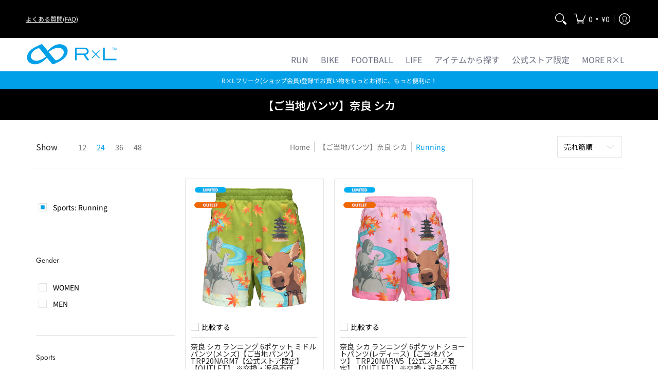

--- FILE ---
content_type: text/css
request_url: https://shop.rxl.jp/cdn/shop/t/47/assets/easy_points_integration.css?v=67557796307319100831764209960
body_size: 565
content:
:root{--ep-white: #FFF;--ep-black: #000;--ep-red: #E53E3E;--ep-color-text: #000;--ep-color-points: #00a0e9;--ep-border-color: #D5D5D5;--ep-font-size: 14px;--ep-spacer-1: 10px;--ep-spacer-2: 20px;--ep-spacer-3: 30px}.easy-points{font-size:var(--ep-font-size);color:var(--ep-color-points)}.easy-points [data-loyal-target=point-exclusion]+.easy-points__text{display:none}.easy-points [data-loyal-target=point-exclusion-product]+.easy-points__text{display:none}.easy-points__account .easy-points-text__muted,.easy-points-text__muted{font-size:80%;padding-left:var(--ep-spacer-1)}.easy-points__account .easy-points-balance__container>span:first-child,.easy-points__account .easy-points-tiers__container>span:first-child{display:inline-block}.easy-points__account{margin-bottom:var(--ep-spacer-3)}.easy-points-balance__container .easy-points{color:inherit;font-size:inherit}.easy-points-tiers__container strong{text-transform:uppercase}.easy-points__note-form button[name=commit]{visibility:hidden}.easy-points__note-form.easy-points__form--changed button[name=commit]{visibility:visible}#easypoints-note-update{display:flex}#easypoints-note-update input{width:min-content;margin:unset}#easypoints-note-update-submit{margin:unset;margin-left:10px}.easy-points__birthday-container{margin-top:20px}.easy-points__birthday-btn{min-width:max-content;max-width:max-content}.easy-points-form__container{margin-bottom:var(--ep-spacer-3)}.easy-points-form__balance{text-align:right;margin-bottom:5px!important}@media only screen and (max-width: 749px){.easy-points-form__container button{width:100%;min-width:auto}.easy-points__product-points{display:block;margin-left:unset!important;margin-bottom:10px}}.easy-points-form__inner{display:flex;justify-content:center}.easy-points-form__input input,.easy-points-form__discount{text-align:center;width:85px;height:100%;max-width:100%;padding:0;margin:0;margin-right:var(--ep-spacer-1)}.easy-points-form__input input[type=number]::-webkit-inner-spin-button,.easy-points-form__input input[type=number]::-webkit-outer-spin-button{-moz-appearance:textfield;-webkit-appearance:none;margin:0}.easy-points-form__input input:disabled{color:var(--ep-black);border:none}.easy-points-form__input input.invalid{border-color:var(--ep-red);box-shadow:none}.easy-points-form__discount:not(.easy-points-hide)+input{display:none}.easy-points__input-date{-webkit-appearance:none;background:none;border:1px solid var(--line_color);box-sizing:border-box;border-radius:0;color:var(--body_font_color);font-weight:var(--body_font_weight_medium);font-size:var(--x_small);font-family:var(--body_font);line-height:calc(var(--small) * 1.25);min-height:40px;padding:calc(var(--master_spacing) / 2) var(--xx_small);position:relative;backface-visibility:hidden;transition:background .25s ease 0s,border-color .25s ease 0s,color .25s ease 0s,opacity .25s ease 0s;width:100%}.easy-points-form__input input{-moz-appearance:textfield;-webkit-appearance:none;border:1px solid var(--ep-border-color)}.easy-points-form__container button{min-width:140px;width:205px}.easy-points-form__discount{display:flex;align-items:center;justify-content:center;box-sizing:border-box;color:inherit;font-size:22px!important;color:#292929}.easy-points__product-points{margin-left:5px}.easy-points__cart-item-points{font-size:14px!important}.easy-points__cart-item-points .easy-points{font-size:14px!important;margin:unset}.easy-points__cart-points .easy-points{color:inherit}.easy-points-button__redeem:disabled,.easy-points-button__reset:disabled{background-color:#222;color:#fff;opacity:.5}button[name=checkout]:disabled{background-color:#222;color:#fff;opacity:.5}.ep-login-prompt--text{font-size:16px!important;text-decoration:underline;color:var(--ep-color-text)}.ep-login-prompt--text:hover{opacity:.7}.ep-login-container{font-size:16px!important;text-align:center;display:block;margin-bottom:30px}.easy-points-hide{display:none!important}.product-details .offers{display:inline-block}.easy-points-form__balance{font-size:16px;text-align:right;width:300px;margin:auto}.easy-points__subtotal-points{font-size:16px!important;color:#00a0e9!important;margin-top:-10px}.easy-points__subtotal{display:flex;justify-content:center;align-items:center;flex-direction:column}.totals{display:flex;align-items:baseline;justify-content:space-between;width:300px}.totals__subtotal,.totals__subtotal-title{color:#00a0e9;font-size:14px;font-weight:700;text-align:left}.ep-redemption-guide{display:flex;justify-content:center;align-items:center;flex-direction:column;margin:auto auto 30px;font-size:16px!important}.easy-points__total-points{color:#292929!important}.totals__subtotal-value,#total-cart-bottom{font-size:22px;color:#292929!important;text-align:right}.delivery-container{margin:auto}@media only screen and (max-width: 749px){.easy-points-form__input input,.easy-points-form__discount{width:100px}.easy-points__cart-item-points .easy-points{margin-bottom:5px;font-size:12px!important}}#total-bottom{min-width:300px!important}
/*# sourceMappingURL=/cdn/shop/t/47/assets/easy_points_integration.css.map?v=67557796307319100831764209960 */
